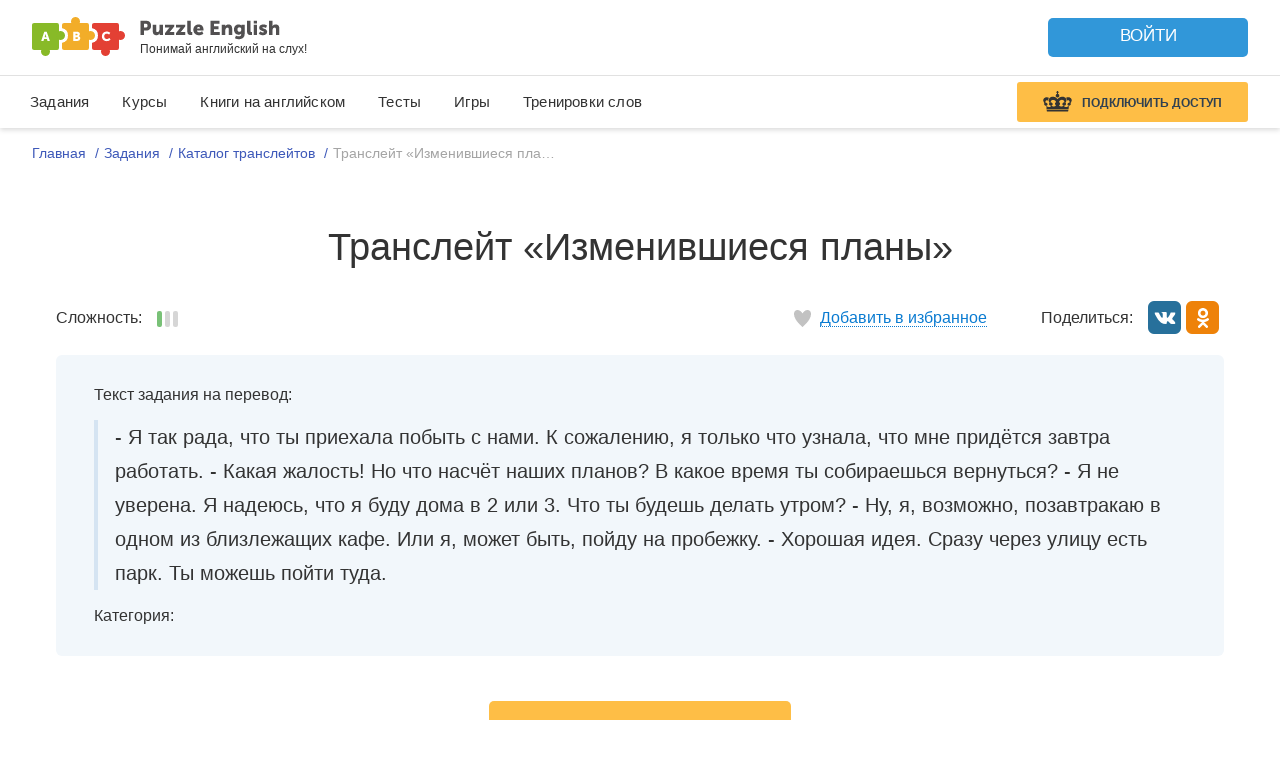

--- FILE ---
content_type: image/svg+xml
request_url: https://puzzle-english.com/templates/svg/logos/redesign/redesign-logo_header.svg
body_size: 1539
content:
<svg width="248" height="39" xmlns="http://www.w3.org/2000/svg" viewBox="0 0 248 39">
  <g fill="none">
    <circle fill="#88BA28" cx="13.5" cy="34.5" r="4.5"/>
    <path d="M60 25.85a7.503 7.503 0 0 0 0-14.7V8a2 2 0 0 1 2-2h23a2 2 0 0 1 2 2v23a2 2 0 0 1-2 2H62a2 2 0 0 1-2-2v-5.15z" fill="#E34034"/>
    <circle fill="#E34034" cx="88.5" cy="18.5" r="4.5"/>
    <circle fill="#E34034" cx="73.5" cy="34.5" r="4.5"/>
    <path d="M30 25.85a7.503 7.503 0 0 0 0-14.7V8a2 2 0 0 1 2-2h23a2 2 0 0 1 2 2v23a2 2 0 0 1-2 2H32a2 2 0 0 1-2-2v-5.15z" fill="#F2AD29"/>
    <circle fill="#F2AD29" cx="58.5" cy="18.5" r="4.5"/>
    <circle fill="#F2AD29" cx="43.5" cy="4.5" r="4.5"/>
    <rect fill="#88BA28" y="6" width="27" height="27" rx="2"/>
    <circle fill="#88BA28" cx="28.5" cy="18.5" r="4.5"/>
    <path d="M9.171 24l3.159-9.295h2.392L17.881 24h-2.34l-.572-1.95H12.07L11.511 24h-2.34zm3.432-3.77h1.833l-.52-1.807c-.169-.585-.377-1.599-.377-1.599h-.026s-.208 1.014-.377 1.599l-.533 1.807zM41.295 24v-9.295h3.42c1.858 0 3.158.832 3.158 2.431 0 .78-.377 1.573-1.078 1.976v.026c1.066.325 1.456 1.274 1.456 2.093 0 2.028-1.69 2.769-3.536 2.769h-3.42zm2.276-5.694h1.17c.572 0 .819-.416.819-.858 0-.429-.248-.793-.858-.793H43.57v1.651zm0 3.744h1.364c.663 0 .988-.455.988-.975s-.312-.949-.974-.949H43.57v1.924zm26.295-2.717c0 2.756 1.885 4.823 4.875 4.823 1.703 0 2.925-.715 3.744-1.56l-1.17-1.664c-.637.637-1.547 1.144-2.47 1.144-1.794 0-2.626-1.417-2.626-2.795 0-1.339.767-2.652 2.626-2.652.832 0 1.729.429 2.327.949l1.053-1.716c-.91-.897-2.236-1.313-3.484-1.313-2.873 0-4.875 2.08-4.875 4.784z" fill="#FFF"/>
    <path d="M108.5 18V3.7h5.94c2.78 0 4.66 2.04 4.66 4.92s-1.88 4.96-4.66 4.96H112V18h-3.5zm3.5-7.42h1.72c1.22 0 1.82-.82 1.82-1.96 0-1.14-.6-1.92-1.76-1.92H112v3.88zm8.745 3.8V7.7h3.46v6.04c0 .96.38 1.36 1.1 1.36 1.48 0 2.18-1.3 2.18-2.84V7.7h3.46V18h-3.32v-.9c0-.34.04-.64.04-.64h-.04c-.56 1.1-1.84 1.78-3.22 1.78-2.04 0-3.66-.96-3.66-3.86zM132.891 18v-1.72l3.78-4.74c.52-.64.9-.94.9-.94v-.04s-.26.04-.9.04h-3.62V7.7h9.2v1.74l-3.76 4.74c-.5.62-.92.94-.92.94v.04s.26-.06.92-.06h3.86V18h-9.46zm10.985 0v-1.72l3.78-4.74c.52-.64.9-.94.9-.94v-.04s-.26.04-.9.04h-3.62V7.7h9.2v1.74l-3.76 4.74c-.5.62-.92.94-.92.94v.04s.26-.06.92-.06h3.86V18h-9.46zm11.445-3.8V3.7h3.46v10.04c0 .98.18 1.32.96 1.32.1 0 .26 0 .42-.02v3c-.24.02-.6.06-1.04.06-1.84 0-3.8-.44-3.8-3.9zm6.005-1.36c0-3.02 2.04-5.38 5.36-5.38 3.04 0 4.76 2.12 4.76 4.98 0 .36-.04.72-.08 1.08h-6.5c.26 1.26 1.3 1.84 2.4 1.84 1.02 0 2-.48 2.84-1.04l1.28 2.42c-1.12.96-2.82 1.5-4.4 1.5-3.68 0-5.66-2.66-5.66-5.4zm3.62-1.3h3.08c0-.84-.54-1.54-1.42-1.54-1 0-1.48.72-1.66 1.54zm13.65 6.46V3.7h8.96v3h-5.46v2.6h4.36v3h-4.36V15h5.74v3h-9.24zm11.246 0V7.7h3.32v.9c0 .34-.04.64-.04.64h.04c.48-.8 1.46-1.78 3.28-1.78 2.08 0 3.7.96 3.7 3.86V18h-3.46v-6.04c0-.96-.38-1.36-1.14-1.36-1.54 0-2.24 1.28-2.24 2.74V18h-3.46zm14.065.66c.86.42 1.86.66 2.9.66 1.24 0 2.38-.46 2.38-1.98V17c0-.12.02-.38.02-.38h-.04c-.6.72-1.38 1.08-2.58 1.08-3.1 0-4.64-2.54-4.64-5.18 0-2.62 1.5-5.06 4.62-5.06.98 0 2.08.28 2.8 1h.06s-.02-.12-.02-.24V7.7h3.24v9.36c0 3.76-3 5.14-5.82 5.14-1.38 0-2.9-.4-3.9-.92l.98-2.62zm1.52-6.26c0 1.28.6 2.42 1.98 2.42.9 0 1.86-.46 1.86-2.26 0-1.82-.96-2.22-2-2.22-1.22 0-1.84.88-1.84 2.06zm9.626 1.8V3.7h3.46v10.04c0 .98.18 1.32.96 1.32.1 0 .26 0 .42-.02v3c-.24.02-.6.06-1.04.06-1.84 0-3.8-.44-3.8-3.9zm6.625-7.8V3.7h3.38v2.7h-3.38zm-.04 11.6V7.7h3.46V18h-3.46zm5.105-1.28l1.48-2.26c.76.64 1.82 1.04 2.8 1.04.7 0 .94-.22.94-.54 0-1.1-4.82-.86-4.82-4.24 0-2.12 1.9-3.26 4.28-3.26 1.32 0 2.64.34 3.68 1.18l-1.18 2.4c-.6-.48-1.72-.84-2.6-.84-.74 0-.96.22-.96.5 0 1.08 4.82.82 4.82 4.16 0 1.92-1.6 3.38-4.24 3.38-1.48 0-3.06-.5-4.2-1.52zM237.048 18V3.7h3.46v4.52c0 .52-.04.88-.04.88h.04c.58-1.02 1.78-1.64 3.14-1.64 2.08 0 3.7.96 3.7 3.86V18h-3.46v-6.04c0-.96-.38-1.36-1.14-1.36-1.5 0-2.24 1.18-2.24 2.76V18h-3.46z" fill="#525051"/>
  </g>
</svg>


--- FILE ---
content_type: application/javascript; charset=utf-8
request_url: https://puzzle-english.com/templates/payment/new-version-buy/xsolla-script.js?v=16f1e64bf9448bd12134bbadb73a061f
body_size: 1361
content:
window._xsolla_tokenPromises = {}

var priceView__XSOLLA = {

  // true - испольузем иксоллу, чтобы принудительно платеж через нее шел и можно было приобрести все товары (менторские)
  isForceXsolla: false,

  getToken: function (keyArray) {
    if (!keyArray && (!window.useXsolla || !window.cart.products.length)) {
      return Promise.resolve(null)
    }

    var key = (keyArray ? keyArray : [
      window.cart.products.sort().join(''),
      window.cart.totalPrice.toString(),
      window.user.currency
    ]).join(':')

    if ('undefined' !== typeof window._xsolla_tokenPromises[key]) {
      return window._xsolla_tokenPromises[key];
    }

    var self = this;
    return window._xsolla_tokenPromises[key] = new Promise(function (resolve, reject) {
      if (typeof window.cart.xsollaTokens[key] !== 'undefined') {
        resolve(window.cart.xsollaTokens[key]);
        return false;
      }

      var data = {
        ajax_action: 'ajax_common_createXsollaOrder',
        product: window.cart.products.join(','),
        is_cert: window.is_cert ? 1 : 0,
        cert_email: window.cert_email,
        idExistsOrder: window.idExistsOrder || 0,
        isForceXsolla: self.isForceXsolla ? 1 : 0,
      }

      $.post(location.pathname, data, function (response) {
        if (response.error) {
          delete window._xsolla_tokenPromises[key];
          delete window.cart.xsollaTokens[key];

          reject(response.error)
          return;
        }

        window.cart.xsollaTokens[key] = response.token
        resolve(response.token)
      });
    });
  },

  setXsollaEvents: function () {
    var $body = $('body')

    $body.on('click', '.j-xsolla-buy', this.onClickBuy)
  },

  initAndOpenXsolla: function (products, totalPrice, currency, isCert, orderId, isForceXsolla, onClose=null, onOpen = null) {
    if (this.checkOnSubscribeProducts(products)) {
      return false;
    }

    this.isForceXsolla = isForceXsolla;

    if (orderId) {
      window.idExistsOrder = orderId;
    }

    window.user.currency = currency;
    window.cart.products = products
    window.cart.totalPrice = totalPrice
    window.is_cert = !!isCert

    this.openXsolla([
      products.join(''),
      totalPrice.toString(),
      currency
    ], onClose, onOpen);
  },

  checkOnSubscribeProducts: function(products) {
    var productsWithSubs = ['premium-30', 'premium-family-30', 'premium-partly'];

    for (var i = 0; i < productsWithSubs.length; i++) {
      if (products.indexOf(productsWithSubs[i]) !== -1) {
        return true;
      }
    }

    return false;
  },

  onClickBuy: function (e) {
    e && e.preventDefault()

    if (!user.logged_in) {
      show_sign_popup()
      return
    }

    var $product = $(this).attr('data-product_name')
    if (typeof priceView !== 'undefined') {
    }

    if ($product) {
      window.cart.products = [$product]
    }

    if ($(this).data('pay-cert')) {
      window.is_cert = true
    }

    priceView__XSOLLA.openXsolla()
  },

  openXsolla: function (keyArray, onClose, onOpen = null) {
    this.getToken(keyArray).then(function (token) {
      if(onOpen) {
        onOpen();
      }
      XPayStationWidget.init({
        access_token: token,
        sandbox: window.isXSollaSandBox || false,
        childWindow: {
          target: '_self',
        },
        lightbox: {
          overlayOpacity: 1,
          overlayBackground: '#fff',
          closeByClick: false
        }

      })

      if(onClose) {
        // XPayStationWidget.on('load', onClose);
        // XPayStationWidget.on('status', onClose);
        // XPayStationWidget.on('error', onClose);
        XPayStationWidget.on('close', onClose);
      }
      XPayStationWidget.open();
    }).catch(function (err) {
      if(onOpen) {
        onOpen();
      }
      console.error(err)
    })



  }
}

